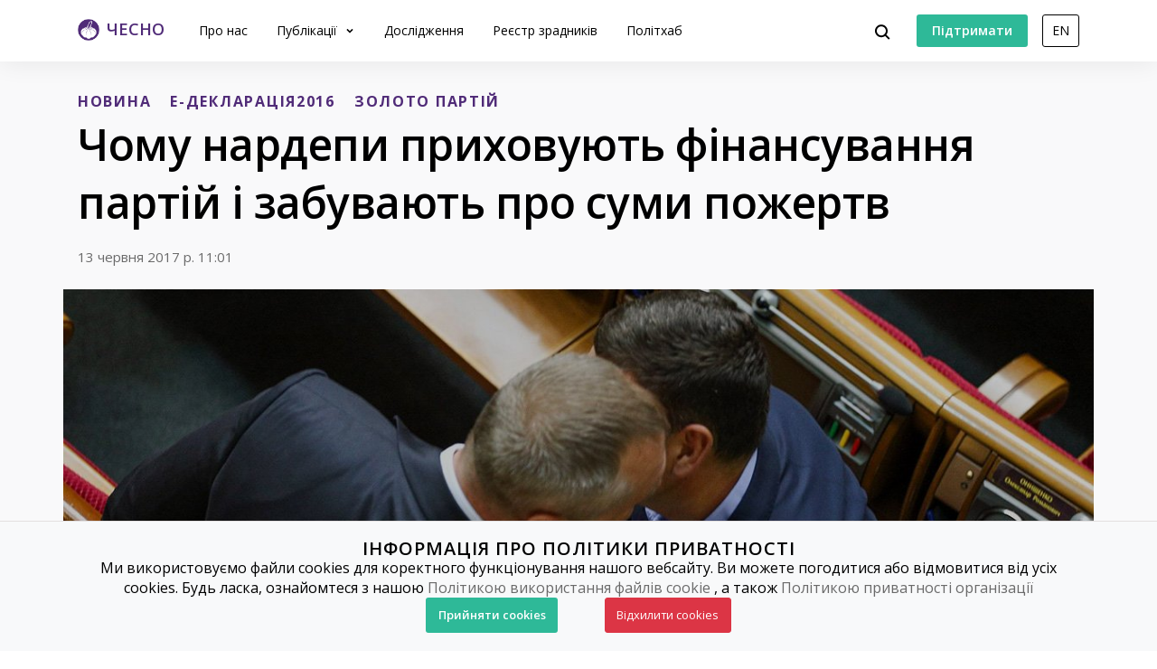

--- FILE ---
content_type: text/html; charset=utf-8
request_url: https://www.chesno.org/post/1498/
body_size: 17066
content:

<!doctype html>
<html lang="uk">
<head>
<meta charset="utf-8">
<meta content="width=device-width, initial-scale=1.0, maximum-scale=1.0, user-scalable=0, shrink-to-fit=no" name="viewport">
<meta name="title" content="Чому нардепи приховують фінансування партій і забувають про суми пожертв">
<meta name="description" content="Парламентарі від БПП, &amp;ldquo;Батьківщини&amp;rdquo; та &amp;ldquo;Самопомочі&amp;rdquo; не вказали у деклараціях внески на користь партій. Віталій Хомутиннік вказав неповну суму внеску, а також перерахував партії &amp;ldquo;Відродження&amp;rdquo; більше, ніж дозволяє закон. У партії можуть конфіскувати на користь бюджету 300 тисяч, внесених Хомутинніком з порушенням законодавства. Депутатам загрожує дисциплінарна, адміністративна відповідальність та штрафи.
">
<meta property="og:type" content="website">
<meta property="og:url" content="https://www.chesno.org/post/1498/">
<meta property="og:title" content="Чому нардепи приховують фінансування партій і забувають про суми пожертв">
<meta property="og:description" content="Парламентарі від БПП, &amp;ldquo;Батьківщини&amp;rdquo; та &amp;ldquo;Самопомочі&amp;rdquo; не вказали у деклараціях внески на користь партій. Віталій Хомутиннік вказав неповну суму внеску, а також перерахував партії &amp;ldquo;Відродження&amp;rdquo; більше, ніж дозволяє закон. У партії можуть конфіскувати на користь бюджету 300 тисяч, внесених Хомутинніком з порушенням законодавства. Депутатам загрожує дисциплінарна, адміністративна відповідальність та штрафи.
">
<meta name="twitter:card" content="summary_large_image">
<meta property="twitter:url" content="https://www.chesno.org/post/1498/">
<meta name="twitter:title" content="Чому нардепи приховують фінансування партій і забувають про суми пожертв">
<meta name="twitter:description" content="Парламентарі від БПП, &amp;ldquo;Батьківщини&amp;rdquo; та &amp;ldquo;Самопомочі&amp;rdquo; не вказали у деклараціях внески на користь партій. Віталій Хомутиннік вказав неповну суму внеску, а також перерахував партії &amp;ldquo;Відродження&amp;rdquo; більше, ніж дозволяє закон. У партії можуть конфіскувати на користь бюджету 300 тисяч, внесених Хомутинніком з порушенням законодавства. Депутатам загрожує дисциплінарна, адміністративна відповідальність та штрафи.
">
<meta name="twitter:site" content="@chesno_movement">
<meta property="og:image" content="https://cdn.chesno.org/web/media/thumbs/news/2017/06/13/8m7-r0OCo19g.jpg">
<meta name="twitter:image" content="https://cdn.chesno.org/web/media/thumbs/news/2017/06/13/8m7-r0OCo19g.jpg">
<script src="https://www.instagram.com/embed.js"></script>
<title>
Чому нардепи приховують фінансування партій і забувають про суми пожертв | Громадський рух ЧЕСНО
</title>
<link rel="canonical" href="https://www.chesno.org/post/1498/">
<link rel="icon" href="https://cdn.chesno.org/web/static/common/img/favicon.6a344b156043.png" type="image/png">
<link rel="apple-touch-icon" href="https://cdn.chesno.org/web/static/common/img/apple-touch-icon.a9cb2f2c368c.png" sizes="76x76">
<!-- Core CSS -->
<link href="https://fonts.googleapis.com/css?family=Open+Sans:400,600,700,800&amp;subset=cyrillic-ext" rel="stylesheet">
<link href="https://cdn.chesno.org/web/static/vendor/bootstrap-4/css/bootstrap.min.a15c2ac3234a.css" rel="stylesheet">
<link href="https://cdn.chesno.org/web/static/vendor/vue-bootstrap-typeahead/VueBootstrapTypeahead.f4034e7936bb.css" rel="stylesheet">
<!-- Custom styles for this template -->
<link href="https://cdn.chesno.org/web/static/common/sass/new_main.2a9c09e9f033.css" rel="stylesheet">
<link href="https://cdn.chesno.org/web/static/vendor/vue-js-modal/styles.4ff6fa06015c.css" rel="stylesheet">
<link href="https://cdn.chesno.org/web/static/sass/publication.0ea4ef8db741.css" rel="stylesheet">
<script>
(function(i,s,o,g,r,a,m){i['GoogleAnalyticsObject']=r;i[r]=i[r]||function(){
(i[r].q=i[r].q||[]).push(arguments)},i[r].l=1*new Date();a=s.createElement(o),
m=s.getElementsByTagName(o)[0];a.async=1;a.src=g;m.parentNode.insertBefore(a,m)
})(window,document,'script','//www.google-analytics.com/analytics.js','ga');
ga('create', 'UA-42440762-1', 'chesno.org');
ga('send', 'pageview');
</script>
<!-- Facebook Pixel Code -->
<script>
!function(f,b,e,v,n,t,s)
{if(f.fbq)return;n=f.fbq=function(){n.callMethod?
n.callMethod.apply(n,arguments):n.queue.push(arguments)};
if(!f._fbq)f._fbq=n;n.push=n;n.loaded=!0;n.version='2.0';
n.queue=[];t=b.createElement(e);t.async=!0;
t.src=v;s=b.getElementsByTagName(e)[0];
s.parentNode.insertBefore(t,s)}(window,document,'script',
'https://connect.facebook.net/en_US/fbevents.js');
fbq('init', '3980000255437378'); 
fbq('track', 'PageView');
</script>
<noscript>
<img height="1" width="1" 
src="https://www.facebook.com/tr?id=3980000255437378&ev=PageView
&noscript=1"/>
</noscript>
<!-- End Facebook Pixel Code -->
</head>
<body>
<!-- Cookies Message Popup -->
<div id="cookie-popup" class="popup">
<div class="popup-content">
<h2>ІНФОРМАЦІЯ ПРО ПОЛІТИКИ ПРИВАТНОСТІ</h2>
<p>Ми використовуємо файли cookies для коректного функціонування нашого вебсайту. Ви можете погодитися або
відмовитися від усіх cookies. Будь ласка, ознайомтеся з нашою
<a class="link-gray-primary" href="https://www.chesno.org/information/confidentiality/"
onclick="ga('send', 'event', 'Футер', 'Політика конфіденційності', '/post/1498/')">Політикою
використання файлів cookie</a>
, а також
<a class="link-gray-primary" href="https://www.chesno.org/information/privacy/"
onclick="ga('send', 'event', 'Футер', 'Політика приватності', '/post/1498/')">
Політикою приватності організації
</a></p>
<script>
function setCookie(name, value, daysToExpire) {
let expires = "";
if (daysToExpire) {
const date = new Date();
date.setTime(date.getTime() + (daysToExpire * 24 * 60 * 60 * 1000));
expires = "; expires=" + date.toUTCString();
}
document.cookie = name + "=" + value + expires + "; path=/";
}
function getCookie(name) {
const rightPart = document.cookie.split(`${name}=`)
if (rightPart.length < 2) {
return null;
}
return rightPart[1].split(';')[0];
}
function close_cookies_popup(cookie_value) {
document.getElementById('cookie-popup').style.visibility = 'hidden'
setCookie('cookies_agreed', cookie_value, 365)
}
window.onload = function () {
const cookies_agreed = getCookie('cookies_agreed')
if (!cookies_agreed) {
document.getElementById('cookie-popup').style.visibility = 'visible';
} else if (cookies_agreed === '0') {
document.cookie.split('; ').forEach(cookie => {
const [key, value] = cookie.split('=');
if (key!== 'cookies_agreed') {
console.log({key})
setCookie(key, value, -1);
}
})
}
}
</script>
<div>
<a class="btn btn-green btn-text btn-wide" onclick="close_cookies_popup('1')">
Прийняти cookies
</a>
<a class="btn btn-danger btn-text btn-wide" onclick="close_cookies_popup('0')">
Відхилити cookies
</a>
</div>
</div>
</div>
<!-- End Cookies Message Popup -->
<!-- Navbar -->
<nav class="navbar navbar-expand-lg bg-white fixed-top navbar-shadow" id="navbar">
<div class="container d-flex flex-row">
<button @click="navOpen = true" class="navbar-toggler collapsed" type="button" data-toggle="collapse"
data-target="#navigation" aria-controls="navigation" aria-expanded="false"
aria-label="Toggle navigation">
<span class="navbar-toggler-bar"></span>
<span class="navbar-toggler-bar"></span>
<span class="navbar-toggler-bar"></span>
</button>
<div class="navbar-translate order-lg-1">
<a class="navbar-brand" href="https://www.chesno.org/"
onclick="ga('send', 'event', 'Навігація', 'На головну', '/post/1498/')">
<img src="https://cdn.chesno.org/web/static/common/img/logo.a7e1b3f1b2b0.png" alt="Лого"><span
class="d-none d-lg-inline-block logo-text">ЧЕСНО</span>
</a>
</div>
<ul class="navbar-nav order-lg-3">
<li class="nav-item">
<button class="btn btn-search" @click="isActive = true">
<img src="https://cdn.chesno.org/web/static/common/img/icons/search.fcd9b8cca4ef.svg"/>
</button>
</li>
<li class="nav-item search-form">
<transition name="search-transition">
<search
:data="items"
ref="search"
v-model="itemsSearch"
:serializer="s => s.title"
placeholder="Шукати на сайті"
searchpage="https://www.chesno.org/s/?q="
:default-suggestions="true"
@hit="selectedItem = redirect($event)"
@blur="handleBlur"
@focus="handleFocus"
v-if="isActive"
:auto-focus="true"
>
<template slot="suggestion" slot-scope="{ data, htmlText }">
<div class="item-container">
<div class="title">
<img class="avatar" v-bind:src="data.image" v-if="data.image"/>
<img src="https://cdn.chesno.org/web/static/common/img/icons/search-gray.dfe8897d4bf6.svg" v-else class="search-icon"/>
<span class="link" v-html="htmlText"></span>&nbsp;<img v-bind:src="data.emoji" v-if="data.emoji"/>
</div>
<div class="subtitle" v-if="data.tags">
<small v-for="(tag, index) in data.tags"><span v-if="index == 1">&nbsp;/&nbsp;</span>[[ tag ]]</small>
</div>
</div>
</template>
<template slot="prepend">
<button class="btn search-submit" @mousedown="submit">
<img src="https://cdn.chesno.org/web/static/common/img/icons/search.fcd9b8cca4ef.svg"/>
</button>
</template>
<template slot="append">
<button class="btn search-clear" @click="clear">
<img src="https://cdn.chesno.org/web/static/common/img/icons/empty-search-results.762b290b4b9e.svg"/>
</button>
<button class="btn search-close" href="#" @click="close">
<img src="https://cdn.chesno.org/web/static/common/img/icons/ic-close.60fdeaef52b4.svg"/>
</button>
</template>
<template slot="suggestion-header" slot-scope="{}" v-if="header">
<span class="vbst-item list-group-item">
<div class="item-container">
<div class="title header">
<span class="link">[[ header ]]</span>
</div>
</div>
</span>
</template>
<template slot="suggestion-message" slot-scope="slotProps" v-if="nothing && isFocused">
<div class="list-group shadow vbt-autcomplete-list">
<span class="vbst-item list-group-item">
<div class="item-container">
<div class="title">
<span class="link"><strong>[[ nothingFound.title ]]</strong></span>
</div>
<div class="title hint">
<span class="link">[[ nothingFound.hint ]]</span>
</div>
</div>
</span>
</div>
</template>
</search>
</transition>
</li>
</ul>
<ul class="navbar-nav d-none d-lg-flex order-lg-4">
<li class="nav-item">
<a href="https://www.ipay.ua/ua/bills/charity-go-rukh-chesno-online" class="btn btn-green"
onclick="ga('send', 'event', 'Навігація', 'Підтримати', '/post/1498/')">
<span class="btn-text">Підтримати</span>
</a>
</li>
<li class="nav-item">
<form action="https://www.chesno.org/i18n/setlang/" method="post"><input type="hidden" name="csrfmiddlewaretoken" value="NaPai4q7VOtGHOswCoji50h98rIs4ddYu4UhmXOv2Wo2VUDeTbMxE5nPhns9wj9z">
<input name="next" type="hidden" value="/en/post/1498/" />
<input name="language" type="hidden" value="en" />
<input class="nav-btn btn btn-black" type="submit" value="EN" onclick="ga('send', 'event', 'Навігація', 'Англійська мова', '/post/1498/')" />
</form>
</li>
</ul>
<div class="collapse navbar-collapse order-lg-2" id="navigation" v-bind:class="{ navOpen: navOpen}">
<div class="navbar-collapse-container">
<ul class="navbar-nav navbar-main mr-auto">
<li class="nav-item nav-header">
<button @click="navOpen = false" class="btn navbar-toggler navbar-toggler-close" type="button">
<img src="https://cdn.chesno.org/web/static/common/img/icons/ic-close.60fdeaef52b4.svg"/>
</button>
</li>
<li class="nav-item nav-menu-item">
<a class="nav-link" href="https://www.chesno.org/information/about/"
onclick="ga('send', 'event', 'Навігація', 'Про нас', '/post/1498/')">
Про нас
</a>
</li>
<li class="nav-item nav-menu-item dropdown">
<a class="nav-link dropdown-toggle" href="#" id="elections" data-toggle="dropdown"
aria-haspopup="true" aria-expanded="false"
onclick="ga('send', 'event', 'Навігація', 'Публікації', '/post/1498/')">
Публікації
</a>
<div class="dropdown-menu" aria-labelledby="elections">
<div class="container">
<div class="row">
<div class="col-12">
<ul class="list-unstyled dropdown-list">
<li class="dropdown-list-item">
<a class="link-black"
href="https://www.chesno.org/tags/%D0%97%D0%A0%D0%90%D0%94%D0%9D%D0%98%D0%9A%D0%98/"
onclick="ga('send', 'event', 'Навігація', 'Реєстр Зрадників', '/post/1498/')">Реєстр зрадників</a>
</li>
<li class="dropdown-list-item">
<a class="link-black"
href="https://www.chesno.org/categories/vr/"
onclick="ga('send', 'event', 'Навігація', 'Верховна Рада', '/post/1498/')">Верховна Рада</a>
</li>
<li class="dropdown-list-item">
<a class="link-black"
href="https://www.chesno.org/categories/political-finances/"
onclick="ga('send', 'event', 'Навігація', 'Політичні фінанси', '/post/1498/')">Політичні фінанси</a>
</li>
<li class="dropdown-list-item">
<a class="link-black"
href="https://www.chesno.org/categories/vybory/"
onclick="ga('send', 'event', 'Навігація', 'Вибори', '/post/1498/')">Вибори</a>
</li>
<li class="dropdown-list-item">
<a class="link-black"
href="https://kyiv.chesno.org/uk/"
onclick="ga('send', 'event', 'Навігація', 'Київ', '/post/1498/')">Київ</a>
</li>
<li class="dropdown-list-item">
<a class="link-black"
href="https://www.chesno.org/categories/regions/"
onclick="ga('send', 'event', 'Навігація', 'Регіони', '/post/1498/')">Регіони</a>
</li>
<li class="dropdown-list-item">
<a class="link-black"
href="https://www.chesno.org/post/list/"
onclick="ga('send', 'event', 'Навігація', 'Останні публікації', '/post/1498/')">Останні публікації</a>
</li>
</ul>
</div>
</div>
</div>
</div>
</li>
<li class="nav-item nav-menu-item">
<a class="nav-link" href="https://www.chesno.org/investigations/"
onclick="ga('send', 'event', 'Навігація', 'Дослідження', '/post/1498/')">
Дослідження
</a>
</li>
<li class="nav-item nav-menu-item">
<a class="nav-link" href="https://www.chesno.org/traitors/"
onclick="ga('send', 'event', 'Навігація', 'Зрадники Головна Чесно', '/post/1498/')">
Реєстр зрадників
</a>
</li>
<li class="nav-item nav-menu-item">
<a class="nav-link" href="https://www.chesno.org/polithub/"
onclick="ga('send', 'event', 'Навігація', 'Політхаб', '/post/1498/')">
Політхаб
</a>
</li>
<li class="nav-item btn-box">
<a href="https://www.ipay.ua/ua/bills/charity-go-rukh-chesno-online" class="btn btn-green"
onclick="ga('send', 'event', 'Навігація', 'Підтримати', '/post/1498/')">
<span class="btn-text">Підтримати</span>
</a>
<form action="https://www.chesno.org/i18n/setlang/" method="post"><input type="hidden" name="csrfmiddlewaretoken" value="NaPai4q7VOtGHOswCoji50h98rIs4ddYu4UhmXOv2Wo2VUDeTbMxE5nPhns9wj9z">
<input name="next" type="hidden" value="/en/post/1498/" />
<input name="language" type="hidden" value="en" />
<input class="nav-btn btn btn-black" type="submit" value="EN" onclick="ga('send', 'event', 'Навігація', 'Англійська мова', '/post/1498/')" />
</form>
</li>
</ul>
</div>
<div @click="navOpen = false" class="nav-shadow"></div>
</div>
</div>
</div>
</nav>
<!-- End Navbar -->
<!-- Main -->
<div class="wrapper wrapper-top wrapper-publication">
<div class="section section-small section-nopadding-bt">
<div class="container">
<div class="row">
<div class="col">
<div class="post-main post-container">
<div class="tags">
<a href="https://www.chesno.org/tags/%D0%9D%D0%9E%D0%92%D0%98%D0%9D%D0%90/"
class="link-tag link-tag-transparent link-tag-transparent-xlarge"
onclick="ga('send', 'event', 'Теги', 'НОВИНА', '/post/1498/')">НОВИНА</a>
<a href="https://www.chesno.org/tags/%D0%95-%D0%94%D0%95%D0%9A%D0%9B%D0%90%D0%A0%D0%90%D0%A6%D0%86%D0%AF2016/"
class="link-tag link-tag-transparent link-tag-transparent-xlarge"
onclick="ga('send', 'event', 'Теги', 'Е-ДЕКЛАРАЦІЯ2016', '/post/1498/')">Е-ДЕКЛАРАЦІЯ2016</a>
<a href="https://www.chesno.org/tags/%D0%97%D0%9E%D0%9B%D0%9E%D0%A2%D0%9E%20%D0%9F%D0%90%D0%A0%D0%A2%D0%86%D0%99/"
class="d-none d-lg-inline-block link-tag link-tag-transparent link-tag-transparent-xlarge"
onclick="ga('send', 'event', 'Теги', 'ЗОЛОТО ПАРТІЙ', '/post/1498/')">ЗОЛОТО ПАРТІЙ</a>
</div>
<h1 class="publication-title">Чому нардепи приховують фінансування партій і забувають про суми пожертв</h1>
<div class="post-footer">
<div class="date">13 червня 2017 р. 11:01</div>
</div>
<div class="post-image publication-image">
<img class="img-responsive" src="https://cdn.chesno.org/web/media/thumbs/news/2017/06/13/8m7-r0OCo19g.jpg"
alt="Фото: Чому нардепи приховують фінансування партій і забувають про суми пожертв">
</div>
</div>
</div>
</div>
</div>
</div>
<div class="section section-nopadding">
<div class="container">
<div class="row">
<div class="col">
<div class="publication-row">
<div class="publication-column publication-container">
<div class="publication-abstract">
<p>Парламентарі від БПП, &ldquo;Батьківщини&rdquo; та &ldquo;Самопомочі&rdquo; не вказали у деклараціях внески на користь партій. Віталій Хомутиннік вказав неповну суму внеску, а також перерахував партії &ldquo;Відродження&rdquo; більше, ніж дозволяє закон. У партії можуть конфіскувати на користь бюджету 300 тисяч, внесених Хомутинніком з порушенням законодавства. Депутатам загрожує дисциплінарна, адміністративна відповідальність та штрафи.</p>
</div>
<div class="publication-body">
<p style="text-align:justify">Цікаво, що нардепи навіть не пам&rsquo;ятають, які суми перераховували своїм партіям.</p>
<p style="text-align:justify">ЧЕСНО порівняв фінансові звіти політичних партій та декларації партійних спонсорів. Три нардепи не задекларували пожертви на користь партій. Ще один задекларував не всі внески. Згідно з Законом декларант повинен прозвітувати про всі витрати, що перевищували 50 мінімальних заробітних плат, для 2016 року це &nbsp;майже 69 тис. грн.</p>
<p style="text-align:center"><img alt="" src="https://chesno.fra1.digitaloceanspaces.com/web/media/uploads/2017/06/13/screenshot_6.jpg" /></p>
<p style="text-align:justify">Нардеп <strong>Юрій Одарченко</strong> у 2016 році перерахував на виборчий рахунок партії &ldquo;Батьківщина&rdquo; понад півмільйона гривень, але не вказав відомості про ці видатки в <u><a href="https://public.nazk.gov.ua/declaration/161b8be0-1bf7-4a6b-9458-1332d2425f81" style="text-decoration-line: none;" target="_blank">е-декларації</a></u>. Депутат же запевняє, що задекларував ці видатки:</p>
<p style="text-align:justify">&nbsp;</p>
<blockquote>
<p style="text-align:justify"><em>Я в минулому році б</em><u><a href="https://www.chesno.org/post/330/" style="text-decoration-line: none;" target="_blank"><em>алотувався як депутат-мажоритарник</em></a></u><em> і утворював виборчий фонд, про що прозвітував, і ці звіти є офіційно на всіх порталах, які для цього утворені. Я в декларації також це вказав, обов&rsquo;язково.</em></p>
</blockquote>
<p style="text-align:justify">&nbsp;</p>
<p style="text-align:justify">На уточнююче запитання, яку ж суму задекларував <strong>Юрій Одарченко</strong>, депутат відповів:</p>
<p style="text-align:justify">&nbsp;</p>
<blockquote>
<p style="text-align:justify"><em>Я зараз точно вам не скажу, не пам&rsquo;ятаю. Це треба подивитися у мене в декларації. </em></p>
</blockquote>
<p style="text-align:justify">&nbsp;</p>
<p style="text-align:justify">Проте в е-декларації не зазначено жодного перерахунку на користь партії. Причому &nbsp;<strong>Одарченко</strong> згідно з партійним звітом зробив два платежі по 100 і 80 тисяч. Ці суми перевищують пороги та мають бути відображені у декларації.</p>
<p style="text-align:justify"><u><a href="https://public.nazk.gov.ua/declaration/cccca065-872c-4b0d-997c-2c7b890ce664" style="text-decoration-line: none;" target="_blank">Не задекларував</a></u> внеску на користь партії також нардеп від БПП <strong>Сергій Алєксєєв</strong>. У 2016 році він перерахував на користь партії 100 тисяч одним платежем.</p>
<p style="text-align:justify">ЧЕСНО неодноразово зв&rsquo;язувався з помічниками нардепа, однак коментар нам взяти так і не вдалося.</p>
<p style="text-align:justify">Згідно із партійним фінзвітом нардеп від &ldquo;Самопомочі&rdquo; <strong>Олександр Данченко</strong> пожертвував партії 80 тисяч гривень. Інформація про цей видаток не вказана у <u><a href="https://public.nazk.gov.ua/declaration/a71a1a17-4786-4fdf-9a73-d92d37e27607" style="text-decoration-line: none;" target="_blank">декларації</a></u> депутата.</p>
<p style="text-align:justify">&nbsp;</p>
<blockquote>
<p style="text-align:justify"><em>Вважаю, що оскільки на підставі здійснення добровільного внеску у мене не виникло (не припинилося) право власності ні на що, також не виникло фінансових зобов&rsquo;язань, то зазначення інформації щодо добровільного внеску у цьому розділі недоречно. Крім того, предметом правочину не є ні нерухоме майно, ні рухоме майно, ні нематеріальні активи<strong> </strong>(перелік вичерпний). У інших розділах про об&rsquo;єкти нерухомості, про незавершене будівництво, про корпоративні права, про членство у партії (громадських організаціях), про доходи тощо зазначення цієї інформації теж не можливо</em>, - зауважує <strong>Данченко</strong>.</p>
</blockquote>
<p style="text-align:justify">&nbsp;</p>
<p style="text-align:justify">Нардеп додає:</p>
<p style="text-align:justify">&nbsp;</p>
<blockquote>
<p style="text-align:justify"><em>Наразі від активістів Громадського руху я отримав зауваження щодо незазначення у своїй декларації за 2016 рік інформації про благодійний внесок, у зв&rsquo;язку з чим звернувся до Національного агентства з питань запобігання корупції з відповідним запитом щодо необхідності зазначення інформації про здійснення благодійних внесків у декларації, і якщо так у якому розділі. В разі допущення мною при заповненні декларації помилки, я готовий, в межах можливого, попрацювати над її усуненням та врахувати це на майбутнє. В той же час, маю надію що, положення про заповнення декларації мною трактовані вірно.</em></p>
</blockquote>
<p style="text-align:justify">&nbsp;</p>
<p style="text-align:justify">Зазначення в декларації суб&rsquo;єктом декларування недостовірних відомостей може тягнути за собою дисциплінарну, адміністративну або кримінальну відповідальність.</p>
<p style="text-align:justify">&nbsp;</p>
<blockquote>
<p style="text-align:justify"><em>У разі подання завідомо недостовірних відомостей у декларації особою, уповноваженою на виконання функцій держави або місцевого самоврядування, якщо такі відомості відрізняються від достовірних на суму від 100 до 250 прожиткових мінімумів для працездатних осіб, </em><em>передбачено накладення штрафу від однієї тисячі до двох тисяч п&rsquo;ятисот неоподатковуваних мінімумів доходів громадян </em><em>(ст. 172(6) КУпАП)</em>, - коментує <strong>Вікторія Козаченко</strong>, спеціаліст інституційного розвитку проекту &ldquo;Прозорість і доброчесність публічного сектору&rdquo; ПРООН в Україні.</p>
</blockquote>
<p style="text-align:justify">&nbsp;</p>
<p style="text-align:justify"><strong>Козаченко</strong> зазначає:</p>
<p style="text-align:justify">&nbsp;</p>
<blockquote>
<p style="text-align:justify"><em>Якщо відомості відрізнялися на суму понад 250 прожиткових мінімумів, це </em><em>карається штрафом від 2500 до 3000 неоподатковуваних мінімумів доходів громадян &nbsp;або громадськими роботами на строк від ста п&rsquo;ятдесяти до двохсот сорока годин, або позбавленням волі на строк до двох років</em><em>, з позбавленням права обіймати певні посади чи займатися певною діяльністю на строк до трьох років (ст. 366(1) ККУ).</em></p>
</blockquote>
<p style="text-align:justify">&nbsp;</p>
<p style="text-align:justify">При заповненні декларацій за 2016 рік для розрахунків застосовується розмір мінімальної заробітної плати, яка на 1 січня 2016 року складала 1378 грн. Тобто, у разі, коли відомості в декларації складають від 137 800 грн до 344 500 грн, до особи може бути застосована адміністративна відповідальність. Якщо недостовірні відомості перевищують 344 500 грн, - застосовуються кримінальна відповідальність.</p>
<p style="text-align:justify">Дещо складнішою є ситуація з нардепом, членом групи &ldquo;Відродження&rdquo; <strong>Віталієм Хомутинніком</strong>. В е-декларації він вказав внесок на користь партії, але не повністю. Також депутат перерахував партії більше, ніж дозволяє закон. Сам <strong>Хомутиннік</strong> у коментарі Громадському руху ЧЕСНО зізнається, що не пам&rsquo;ятає скільки перераховував &ldquo;Відродженню&rdquo;:</p>
<p style="text-align:justify">&nbsp;</p>
<blockquote>
<p style="text-align:justify"><em>Надо посмотреть. Я всегда перечисляю. Не помню</em> (яку суму перерахував партії, - ЧЕСНО). <em>Я точно перечислял в 15-м году и в 16-м году. По моему там были ограничения связанные с нов</em>ым законодательством и там была максимальная сумма, по-моему до миллиона гривен.</p>
</blockquote>
<p style="text-align:justify">&nbsp;</p>
<p style="text-align:justify">Помічниця <strong>Віталія Хомутинніка</strong> підказала депутату, що він задекларував 2,8 мільйона гривень:</p>
<p style="text-align:justify">&nbsp;</p>
<blockquote>
<p style="text-align:justify"><em>Ну вот максимально сколько можно по закону, столько я и перечислил. Максимально сколько было, столько я и перечислил</em>, - додав депутат.</p>
</blockquote>
<p style="text-align:justify">&nbsp;</p>
<p style="text-align:justify">Згодом помічниця <strong>Віталія Хомутинніка </strong>надіслала ЧЕСНО додатковий коментар з роз&rsquo;ясненнями щодо перерахованих та задекларованих коштів:</p>
<p style="text-align:justify">&nbsp;</p>
<blockquote>
<p style="text-align:justify"><em>Згідно електронної декларації народного депутата України Віталія Хомутинніка за 2016 рік, у 2016 році сума членських внесків партії &quot;Відродження&quot;, де він є головою політичної ради, склала 2 864 770 грн. З них: 2 714 770 грн до 1 липня 2016 року, ще 150 000 грн - після 1 липня 2016 року.</em></p>
</blockquote>
<p style="text-align:justify">&nbsp;</p>
<p style="text-align:justify">Однак зазначені дані неточні. Загалом<strong> Віталій Хомутиннік </strong>у 2016 році перерахував &ldquo;Відродженню&rdquo; понад 3 мільйони, що суттєво перевищує максимально допустиму суму внеску.</p>
<p style="text-align:justify">Згідно із законом до 1 липня 2016 року діяли перехідні положення, що дозволяли фізичним особам фактично безлімітно спонсорувати партії, чим і скористався нардеп, перерахувавши до липня понад 2,7 млн грн. Однак з 1 липня почала діяти норма, згідно з якою максимальна сума внеску фізичної особи за один рік не може перевищувати 400 мінімальних заробітних плат, що у 2016 році становило 551200 гривень. Тож перерахувавши до липня 2,7 млн грн, <strong>Віталій Хомутиннік</strong> вже не міг перераховувати кошти &ldquo;Відродженню&rdquo;. Але саме в липні депутат двічі перераховував по 150 тисяч.</p>
<p style="text-align:justify">В е-декларації депутат вказав, що перерахував &ldquo;Відродженню&rdquo; 2 мільйони 807 тисяч гривень, хоча згідно з фінзвітом партії ця сума становить понад 3 мільйони гривень. З вирахуванням перерахунків, сума яких є нижчою від 50 мінімальних заробітних плат (це суми які Хомутиннік міг не декларувати), нардеп не задекларував один платіж - 150 тисяч гривень.</p>
<p style="text-align:justify">Аналітик ЧЕСНО<strong> Ігор Фещенко</strong> зазначає, що у &ldquo;Відродження&rdquo; можуть конфіскувати 300 тис. грн, внесених депутатом Хомутинніком із порушенням законодавства:</p>
<p style="text-align:justify">&nbsp;</p>
<blockquote>
<p style="text-align:justify"><em>Найімовірніше Віталій Хомутиннік чи його помічники просто &ldquo;загубили&rdquo; один із платежів на 150 тисяч гривень - у 2016 році депутат 13 разів перераховував кошти на партійний рахунок різними сумами від 17 до 962 тисяч гривень. Однак згідно з законом незадекларована сума видатку, який перевищує 100 мінімальних заробітних плат (майже 138 тисяч для 2016 року) є адміністративним правопорушенням і карається штрафом &nbsp;від 17000 до 42500 гривень. Ще один штраф, хоч і значно менший, депутату доведеться заплатити за перевищення максимальної допустимої суми внеску на користь політичної партії. Крім цього у &ldquo;Відродження&rdquo; мають конфіскувати 300 тисяч гривень внесених депутатом Хомутинніком з порушенням законодавства (ст. </em><a href="http://zakon3.rada.gov.ua/laws/show/80731-10/paran2582#n2582" style="text-decoration-line: none;"><em>212</em><em>-15</em></a><em> &nbsp;КУпАП)</em><em>. </em></p>
</blockquote>
<p style="text-align:justify">&nbsp;</p>
<p style="text-align:justify">Примітно, що попри очевидне порушення порядку надання внеску на користь політичної партії &ldquo;Відродження&rdquo;, за підсумками перевірки фінансового звіту у НАЗК не виявили жодних порушень і затвердили позитивні <u><a href="ftp://91.142.175.4/nazk_files/%D0%9F%D0%B0%D1%80%D1%82%D1%96%D1%97%20%D0%B2%D0%B8%D1%81%D0%BD%D0%BE%D0%B2%D0%BA%D0%B8%203%20%D0%BA%D0%B2/%D0%92%D0%B8%D1%81%D0%BD%D0%BE%D0%B2%D0%BE%D0%BA%20%D0%86%D0%86%D0%86%20%D0%BA%D0%B2%20%D0%9F%D0%90%D0%A0%D0%A2%D0%86%D0%AF%20%D0%92%D0%86%D0%94%D0%A0%D0%9E%D0%94%D0%96%D0%95%D0%9D%D0%9D%D0%AF.pdf" style="text-decoration-line: none;" target="_blank">висновки</a></u>.</p>
<p>Нагадаємо, Громадський рух ЧЕСНО у під час аналізу партійного звіту &ldquo;Батьківщини&rdquo; виявив, що партія в Київській області заводила гроші на рахунки через людей, які про це взагалі не знали й<u><a href="http://www.pravda.com.ua/cdn/graphics/2017/03/batkivshhyna_hto_hovajetsja_za_sponsoramy_zi_stolychnyh_okolyc/" style="text-decoration-line: none;" target="_blank"> використовувала їхні персональні дані</a></u> без їхнього відома. <u><a href="https://www.chesno.org/t/12/zoloto_partiy_nf.html" style="text-decoration-line: none;" target="_blank">&ldquo;Народний фронт&rdquo; приховав понад мільйон гривень</a></u> на джинсу. <u><a href="https://www.chesno.org/post/376/" style="text-decoration-line: none;" target="_blank">&ldquo;Свободу&rdquo; фінансує пенсіонер</a></u>. <u><a href="https://www.chesno.org/post/379/" style="text-decoration-line: none;" target="_blank">Найбільші витрати в БПП йдуть на політтехнолога Олега Медвєдєва і син президента</a></u> пожертвував <u><a href="https://www.chesno.org/news/2388/" style="text-decoration-line: none;" target="_blank">партії батька лише 260 гривень</a></u>. &ldquo;<u><a href="https://www.chesno.org/t/12/zoloto_partiy_nf.html" style="text-decoration-line: none;" target="_blank">Народний фронт&rdquo; приховав щонайменше 1,3 мільйона на джинсу у ЗМІ</a></u>, а &ldquo;<u><a href="http://www.pravda.com.ua/cdn/graphics/2017/04/groshi_radykalnoi_partii/" style="text-decoration-line: none;" target="_blank">Радикальну партію&rdquo; фінансує бізнес, пов&rsquo;язаний з групою &ldquo;Континіум&rdquo;</a></u>. &nbsp;Громадський рух ЧЕСНО продовжує в рамках проектів &ldquo;Золото партій&rdquo; та &ldquo;Стеж за грошима&rdquo; аналізувати звіти партій та декларації народних депутатів.</p>
<p><em><strong>П.С.: вже після публікації матеріалу нам вдалося отримати коментар від команди нардепа Сергія Алєксєєва. Депутат дійсно перераховував кошти на рахунок БПП, однак забув вказати інформацію про це у е-декларації.&nbsp;</strong></em></p>
<p>&nbsp;</p>
<blockquote>
<p><em>Активісти Громадського руху ЧЕСНО звернули мою увагу про незазначення у моїй декларації за 2016 рік інформації про благодійний внесок у розмірі 100 000 грн. Я вдячний їм за це і сьогодні звернувся до Національного агентства з питань запобігання корупції щодо надання дозволу внести виправлення до щорічної Декларації особи, уповноваженої на виконання функцій держави або місцевого самоврядування у зв&rsquo;язку з виявленням мною помилки при її заповненні.&nbsp;Це людський фактор при заповнені. Моя дохідна частина декларації відображає мою спроможність здійснювати дані видатки. Так, згідно діючого законодавства дана ситуація не підпадає під санкцію статей ККУ і під дію КУпАП оскільки не перевищує 100 мінімальних заробітних плат. Проте це цікавий приклад того, що особа, яка не має наміру приховати такий внесок, але припускається неточності при заповненні декларації через великий обсяг інформації та перебої в роботі системи електронного декларування може бути притягнута до адміністративної, а то і до кримінальної відповідальністі. Тому вважаю, що наше законодавство досить жорстке в цій частині</em>, - запевнив <em><strong>Алєксєєв</strong></em>.</p>
</blockquote>
</div>
</div>
<div class="banner-panel banner-column">
<div class="related-card">
<h4 class="title">Згадані політики</h4>
<div class="card-content">
<div class="card-item">
<img class="avatar" src="https://cdn.chesno.org/web/media/thumbs/persons/e5XFSD-wfkiK.jpg"
alt="Фото: Алєксєєв Сергій">
<a href="https://www.chesno.org/politician/26325/" class="link-primary"
onclick="ga('send', 'event', 'Повʼязані матеріали', 'Повʼязані політики', '/post/1498/')">
Алєксєєв
Сергій
</a>
</div>
<div class="card-item">
<img class="avatar" src="https://cdn.chesno.org/web/media/thumbs/persons/5SdEE-gXbxYq.jpg"
alt="Фото: Данченко Олександр">
<a href="https://www.chesno.org/politician/25923/" class="link-primary"
onclick="ga('send', 'event', 'Повʼязані матеріали', 'Повʼязані політики', '/post/1498/')">
Данченко
Олександр
</a>
</div>
<div class="card-item">
<img class="avatar" src="https://cdn.chesno.org/web/media/thumbs/persons/_G_zR72IvQYS.jpg"
alt="Фото: Одарченко Юрій">
<a href="https://www.chesno.org/politician/286/" class="link-primary"
onclick="ga('send', 'event', 'Повʼязані матеріали', 'Повʼязані політики', '/post/1498/')">
Одарченко
Юрій
</a>
</div>
<div class="card-item">
<img class="avatar" src="https://cdn.chesno.org/web/media/thumbs/persons/SX5mj3-QpwUT.jpg"
alt="Фото: Хомутиннік Віталій">
<a href="https://www.chesno.org/politician/408/" class="link-primary"
onclick="ga('send', 'event', 'Повʼязані матеріали', 'Повʼязані політики', '/post/1498/')">
Хомутиннік
Віталій
</a>
</div>
</div>
</div>
<div class="related-card">
<h4 class="title">Згадані партії</h4>
<div class="card-content">
<div class="card-item">
<img class="avatar" src="https://cdn.chesno.org/web/media/thumbs/party_logos/s77ibcL6a38u.png"
alt="Лого: ВІДРОДЖЕННЯ">
<a href="https://www.chesno.org/party/96/" class="link-primary"
onclick="ga('send', 'event', 'Повʼязані матеріали', 'Повʼязані партії', '/post/1498/')">ВІДРОДЖЕННЯ</a>
</div>
<div class="card-item">
<img class="avatar" src="https://cdn.chesno.org/web/media/thumbs/party_logos/sDFjlj0UfOCV.png"
alt="Лого: Всеукраїнське обʼєднання &quot;Батьківщина&quot;">
<a href="https://www.chesno.org/party/222/" class="link-primary"
onclick="ga('send', 'event', 'Повʼязані матеріали', 'Повʼязані партії', '/post/1498/')">Всеукраїнське обʼєднання &quot;Батьківщина&quot;</a>
</div>
<div class="card-item">
<img class="avatar" src="https://cdn.chesno.org/web/media/thumbs/party_logos/T45KzwwMhksY.png"
alt="Лого: Європейська Солідарність">
<a href="https://www.chesno.org/party/37/" class="link-primary"
onclick="ga('send', 'event', 'Повʼязані матеріали', 'Повʼязані партії', '/post/1498/')">Європейська Солідарність</a>
</div>
<div class="card-item">
<img class="avatar" src="https://cdn.chesno.org/web/media/thumbs/party_logos/PTC1yz-t3WMo.png"
alt="Лого: Обʼєднання &quot;САМОПОМІЧ&quot;">
<a href="https://www.chesno.org/party/47/" class="link-primary"
onclick="ga('send', 'event', 'Повʼязані матеріали', 'Повʼязані партії', '/post/1498/')">Обʼєднання &quot;САМОПОМІЧ&quot;</a>
</div>
</div>
</div>
<div id="socialApp" v-cloak class="share-column">
<button @click="showModal" class="btn btn-gray btn-icon-hover btn-share">
<span class="btn-text">Поділитись</span>
<span class="btn-append icon-box">
<img src="https://cdn.chesno.org/web/static/common/img/icons/ic-share.ad20980a50d3.svg" class="icon icon-nohover">
<img src="https://cdn.chesno.org/web/static/common/img/icons/ic-share-gray.94d5fd89dded.svg" class="icon icon-hover">
</span>
</button>
<modal @closed="copied=false" :adaptive="true" :width="300" height="auto" name="share-modal">
<div class="modal-share modal-content modal-content-white">
<div class="modal-header">
<h4 id="violation-description">Поділитись</h4>
<button @click="hideModal" type="button" class="close">
<img src="https://cdn.chesno.org/web/static/common/img/icons/ic-close.60fdeaef52b4.svg"/>
</button>
</div>
<div class="modal-body modal-responsive">
<div class="share-item">
<a class="btn btn-gray" href="https://www.facebook.com/share.php?u=https://www.chesno.org/post/1498/" @click="callAnalytics('Поділитись у Facebook')">
<span class="btn-text">Поділитись у Facebook</span>
<span class="btn-append icon-box">
<img src="https://cdn.chesno.org/web/static/common/img/social-icons/facebook-logo-gray.2e3de19d883e.svg" class="icon icon-nohover">
<img src="https://cdn.chesno.org/web/static/common/img/social-icons/facebook-logo.fc86285a07d5.svg" class="icon icon-hover">
</span>
</a>
</div>
<div class="share-item">
<a class="btn btn-gray" href="https://twitter.com/share?text=%D0%A7%D0%BE%D0%BC%D1%83%20%D0%BD%D0%B0%D1%80%D0%B4%D0%B5%D0%BF%D0%B8%20%D0%BF%D1%80%D0%B8%D1%85%D0%BE%D0%B2%D1%83%D1%8E%D1%82%D1%8C%20%D1%84%D1%96%D0%BD%D0%B0%D0%BD%D1%81%D1%83%D0%B2%D0%B0%D0%BD%D0%BD%D1%8F%20%D0%BF%D0%B0%D1%80%D1%82%D1%96%D0%B9%20%D1%96%20%D0%B7%D0%B0%D0%B1%D1%83%D0%B2%D0%B0%D1%8E%D1%82%D1%8C%20%D0%BF%D1%80%D0%BE%20%D1%81%D1%83%D0%BC%D0%B8%20%D0%BF%D0%BE%D0%B6%D0%B5%D1%80%D1%82%D0%B2:&url=https://www.chesno.org/post/1498/&lang=uk" @click="callAnalytics('Поділитись у Twitter')">
<span class="btn-text">Поділитись у Twitter</span>
<span class="btn-append icon-box">
<img src="https://cdn.chesno.org/web/static/common/img/social-icons/twitter-logo-gray.20ef9920b12b.svg" class="icon icon-nohover">
<img src="https://cdn.chesno.org/web/static/common/img/social-icons/twitter-logo.d8b33b7678dc.svg" class="icon icon-hover">
</span>
</a>
</div>
<div class="share-item">
<div class="copy-title">
Скопіювати посилання:
</div>
<button type="button"
v-clipboard:copy="link"
v-clipboard:success="onCopy"
v-bind:class="{ active: copied }"
class="btn btn-icon btn-icon-hover copy-text" @click="callAnalytics('Скопіювати посилання')">
<span>https://www.chesno.org/post/1498/</span>
<img src="https://cdn.chesno.org/web/static/common/img/icons/ic-copy-gray.65cc02ca1362.svg" class="icon icon-nohover">
<img src="https://cdn.chesno.org/web/static/common/img/icons/ic-copy.5f5dda5fb15e.svg" class="icon icon-hover">
</button>
</div>
</div>
</div>
</modal>
</div>
<div class="banners-container">
<a class="link-primary" href="https://zp.chesno.org/" onclick="ga('send', 'event', 'Банери', 'Золото партій', '/post/1498/')">
<div class="banner-container banner-zp  banner-vertical">
<div class="banner-wrapper">
<img class="wallet"  src="https://cdn.chesno.org/web/static/common/img/logos/zp-wallet.2195c0ec35e0.svg" alt="Лого">
<div class="banner-text">
<p class="banner-title">Золото партій</p>
<p class="banner-subtitle">Зручно аналізуй партійні фінанси</p>
</div>
</div>
</div>
</a>
<a class="link-primary" href="/polithub/" onclick="ga('send', 'event', 'Банери', 'ПолітХаб', '/post/1498/')">
<div class="banner-container banner-vertical">
<div class="banner-img">
<img src="https://cdn.chesno.org/web/static/common/img/polithub-logo-transparent.afb37f144f91.png" alt="Лого">
</div>
</div>
</a>
</div>
</div>
</div>
</div>
</div>
</div>
</div>
<div id="app" v-cloak>
<div class="actions">
<h5>[[ action.title ]]</h5>
<p>[[ action.description ]]</p>
<a v-bind:href="action.link" class="btn btn-green"
@click="callAnalytics(action)">
<span class="btn-text">[[ action.button ]]</span><span v-if="action.icon"
class="btn-append"><img v-bind:src="action.icon" class="icon"></span></a>
</div>
</div>
<div class="section section-small related-publications">
<div class="container">
<div class="row">
<div class="col-12">
<div class="post-header">
<h3 id="related-publications">
Пов'язані публікації<span
class="more"><a href="/related-publications/1498/" class="link-primary link-more"
onclick="ga('send', 'event', 'Публікації', '
Повʼязані публікації', '/post/1498/')">Дивитись більше</a></span>
</h3>
</div>
<div class="row post-group">
<div class="col-12 col-lg-4 post-preview">
<div class="post-vertical">
<div class="post-container">
<div class="post-image">
<a href="https://www.chesno.org/post/6699/" class="no-border" onclick="ga('send', 'event', 'Публікації', '
Пов'язані публікації – Повоєнні вибори: в Раді шукають, як регулювати агітацію в соцмережах, валютні платежі та телеграм-канали – картинка', '/post/1498/')">
<img class="img-responsive" src="https://cdn.chesno.org/web/media/thumbs/posts/2026/01/19/HHa5OZVpxmWA.jpg"
alt="Повоєнні вибори: в Раді шукають, як регулювати агітацію в соцмережах, валютні платежі та телеграм-канали">
</a>
</div>
<div class="post-preview-body">
<div class="tags">
<a href="https://www.chesno.org/tags/%D0%9D%D0%9E%D0%92%D0%98%D0%9D%D0%90/"
class="link-tag link-tag-transparent link-tag-transparent-large"
onclick="ga('send', 'event', 'Теги', '
Пов'язані публікації – Повоєнні вибори: в Раді шукають, як регулювати агітацію в соцмережах, валютні платежі та телеграм-канали', '/post/1498/')">НОВИНА</a>
</div>
<h4 class="post-title">
<a href="https://www.chesno.org/post/6699/" class="link-black" onclick="ga('send', 'event', 'Публікації', '
Пов'язані публікації – Повоєнні вибори: в Раді шукають, як регулювати агітацію в соцмережах, валютні платежі та телеграм-канали', '/post/1498/')">Повоєнні вибори: в Раді шукають, як регулювати агітацію в соцмережах, валютні платежі та телеграм-канали</a>
</h4>
<div class="abstract">Формування виборчих фондів в іноземній валюті, заборона фінансування виборчих кампаній з боку держави-агресора, політична агітація в соціальних мережах та проб…</div>
<div class="post-footer">
<div class="authors">
<a href="https://www.chesno.org/authors/vita-dumanska/" class="link-black"
onclick="ga('send', 'event', 'Автори', '
Пов'язані публікації – Віта Думанська', '/post/1498/')">
</a>
<a href="https://www.chesno.org/authors/vita-dumanska/" class="link-black"
onclick="ga('send', 'event', 'Автори', '
Пов'язані публікації – Віта Думанська', '/post/1498/')">
<span>Віта Думанська</span>
</a>
</div>
<img class="dot-delimiter" src="https://cdn.chesno.org/web/static/common/img/icons/dot.c9ba4b99b19f.svg" alt=" ">
<div class="date">10 годин, 27 хвилин</div>
</div>
</div>
</div>
</div>
</div>
<div class="col-12 col-lg-4 post-preview">
<div class="post-vertical">
<div class="post-container">
<div class="post-image">
<a href="https://www.chesno.org/post/6693/" class="no-border" onclick="ga('send', 'event', 'Публікації', '
Пов'язані публікації – Повоєнні вибори: що дозволяє Конституція і над чим працює робоча група – картинка', '/post/1498/')">
<img class="img-responsive" src="https://cdn.chesno.org/web/media/thumbs/posts/2026/01/08/6i85LbyQAq7U.jpg"
alt="Повоєнні вибори: що дозволяє Конституція і над чим працює робоча група">
</a>
</div>
<div class="post-preview-body">
<div class="tags">
<a href="https://www.chesno.org/tags/%D0%9D%D0%9E%D0%92%D0%98%D0%9D%D0%90/"
class="link-tag link-tag-transparent link-tag-transparent-large"
onclick="ga('send', 'event', 'Теги', '
Пов'язані публікації – Повоєнні вибори: що дозволяє Конституція і над чим працює робоча група', '/post/1498/')">НОВИНА</a>
</div>
<h4 class="post-title">
<a href="https://www.chesno.org/post/6693/" class="link-black" onclick="ga('send', 'event', 'Публікації', '
Пов'язані публікації – Повоєнні вибори: що дозволяє Конституція і над чим працює робоча група', '/post/1498/')">Повоєнні вибори: що дозволяє Конституція і над чим працює робоча група</a>
</h4>
<div class="abstract">Конституційно-правові межі організації та проведення виборів і референдумів в Україні в умовах та/або після завершення воєнного стану &mdash; один із ключових …</div>
<div class="post-footer">
<div class="authors">
<a href="https://www.chesno.org/authors/iryna_korzhenkova/" class="link-black"
onclick="ga('send', 'event', 'Автори', '
Пов'язані публікації – Ірина Корженкова', '/post/1498/')">
</a>
<a href="https://www.chesno.org/authors/iryna_korzhenkova/" class="link-black"
onclick="ga('send', 'event', 'Автори', '
Пов'язані публікації – Ірина Корженкова', '/post/1498/')">
<span>Ірина Корженкова</span>
</a>
</div>
<img class="dot-delimiter" src="https://cdn.chesno.org/web/static/common/img/icons/dot.c9ba4b99b19f.svg" alt=" ">
<div class="date">8 січня 15:05</div>
</div>
</div>
</div>
</div>
</div>
<div class="col-12 col-lg-4 post-preview">
<div class="post-vertical">
<div class="post-container">
<div class="post-image">
<a href="https://www.chesno.org/post/6690/" class="no-border" onclick="ga('send', 'event', 'Публікації', '
Пов'язані публікації – Які комітети були лідерами за кількістю законів у 2025 році – аналіз ЧЕСНО – картинка', '/post/1498/')">
<img class="img-responsive" src="https://cdn.chesno.org/web/media/thumbs/posts/2026/01/07/hsyMEH7P89Xd.jpg"
alt="Які комітети були лідерами за кількістю законів у 2025 році – аналіз ЧЕСНО">
</a>
</div>
<div class="post-preview-body">
<div class="tags">
<a href="https://www.chesno.org/tags/%D0%9D%D0%9E%D0%92%D0%98%D0%9D%D0%90/"
class="link-tag link-tag-transparent link-tag-transparent-large"
onclick="ga('send', 'event', 'Теги', '
Пов'язані публікації – Які комітети були лідерами за кількістю законів у 2025 році – аналіз ЧЕСНО', '/post/1498/')">НОВИНА</a>
</div>
<h4 class="post-title">
<a href="https://www.chesno.org/post/6690/" class="link-black" onclick="ga('send', 'event', 'Публікації', '
Пов'язані публікації – Які комітети були лідерами за кількістю законів у 2025 році – аналіз ЧЕСНО', '/post/1498/')">Які комітети були лідерами за кількістю законів у 2025 році – аналіз ЧЕСНО</a>
</h4>
<div class="abstract">У 2025 році найбільше законопроєктів у Верховній Раді пройшли через правоохоронний і правовий комітети, а також через податковий. У пʼятірці найбільш завантаже…</div>
<div class="post-footer">
<div class="authors">
<a href="https://www.chesno.org/authors/sofiia_lazarova/" class="link-black"
onclick="ga('send', 'event', 'Автори', '
Пов'язані публікації – Софія Лазарова', '/post/1498/')">
</a>
<a href="https://www.chesno.org/authors/sofiia_lazarova/" class="link-black"
onclick="ga('send', 'event', 'Автори', '
Пов'язані публікації – Софія Лазарова', '/post/1498/')">
<span>Софія Лазарова</span>
</a>
</div>
<img class="dot-delimiter" src="https://cdn.chesno.org/web/static/common/img/icons/dot.c9ba4b99b19f.svg" alt=" ">
<div class="date">7 січня 11:35</div>
</div>
</div>
</div>
</div>
</div>
</div>
</div>
</div>
<div class="row">
<div class="col-12">
<div class="btn-more-container">
<a href="/related-publications/1498/" class="btn btn-primary-light btn-wide"
onclick="ga('send', 'event', 'Публікації', 'Повʼязані публікації', '/post/1498/')">Дивитись більше</a>
</div>
</div>
</div>
</div>
</div>
</div>
<!-- End Main -->
<!-- Footer -->
<footer class="footer">
<div class="container">
<div class="content">
<div class="row">
<div class="col-md-12 col-lg-4">
<div class="info-container">
<div class="footer-brand">
<div class="brand-image">
<a href="https://www.chesno.org/">
<img src="https://cdn.chesno.org/web/static/common/img/logo-gray.8b9b1d3334fd.png" alt="ЧЕСНО: лого">
</a>
</div>
<div class="brand-content">
<div class="brand-text"><a href="https://www.chesno.org/"
class="link-gray-primary">ЧЕСНО</a></div>
<div class="copyright">&copy; 2011-
<script>document.write(new Date().getFullYear())</script>
</div>
</div>
</div>
<p>Рух ЧЕСНО &mdash; це борці за якісну політичну культуру, які допомагають українцям розібратися у політиці та називають речі своїми іменами.</p>
<div class="donation">
<a href="https://www.ipay.ua/ua/bills/charity-go-rukh-chesno-online" class="btn btn-green"
onclick="ga('send', 'event', 'Футер', 'Підтримати', '/post/1498/')">
<span class="btn-text">Підтримати</span>
</a>
</div>
</div>
</div>
<div class="col-md-3 col-lg-2">
<div class="footer-nav">
<h5>Про ЧЕСНО</h5>
<ul class="list-unstyled">
<li>
<a class="link-gray-primary"
href="https://www.chesno.org/information/about/"
onclick="ga('send', 'event', 'Футер', 'Про нас', '/post/1498/')">
Про нас
</a>
</li>
<li>
<a class="link-gray-primary"
href="https://www.chesno.org/information/finances/"
onclick="ga('send', 'event', 'Футер', 'Звіти і фінанси', '/post/1498/')">
Звіти і фінанси
</a>
</li>
<li>
<a class="link-gray-primary" href="https://www.chesno.org/t/206/10rokiv.html"
onclick="ga('send', 'event', 'Футер', 'Історія', '/post/1498/')">
Історія
</a>
</li>
<li>
<a class="link-gray-primary"
href="https://www.chesno.org/information/methodologies/"
onclick="ga('send', 'event', 'Футер', 'Методології', '/post/1498/')">
Методології
</a>
</li>
<li>
<a class="link-gray-primary"
href="https://www.chesno.org/information/privacy/"
onclick="ga('send', 'event', 'Футер', 'Політика приватності', '/post/1498/')">
Політика приватності
</a>
</li>
<li>
<a class="link-gray-primary"
href="https://www.chesno.org/information/confidentiality/"
onclick="ga('send', 'event', 'Футер', 'Політика конфіденційності', '/post/1498/')">
Політика конфіденційності
</a>
</li>
</ul>
</div>
</div>
<div class="col-md-3 col-lg-2">
<div class="footer-nav">
<h5>
<a class="link-black" href="https://www.chesno.org/what-we-do/"
onclick="ga('send', 'event', 'Футер', 'Що ми робимо', '/post/1498/')">
Що ми робимо
</a>
</h5>
<ul class="list-unstyled">
<li>
<a class="link-gray-primary"
href="https://www.chesno.org/investigations/"
onclick="ga('send', 'event', 'Футер', 'Дослідження', '/post/1498/')">
Дослідження
</a>
</li>
<li>
<a class="link-gray-primary"
href="https://www.chesno.org/polithub/"
onclick="ga('send', 'event', 'Футер', 'ПолітХаб', '/post/1498/')">
ПолітХаб
</a>
</li>
<li>
<a class="link-gray-primary"
href="https://zp.chesno.org/"
onclick="ga('send', 'event', 'Футер', 'Золото партій', '/post/1498/')">
Золото партій
</a>
</li>
<li>
<a class="link-gray-primary"
href="https://museum.chesno.org/"
onclick="ga('send', 'event', 'Футер', 'Музей агітації', '/post/1498/')">
Музей агітації
</a>
</li>
<li>
<a class="link-gray-primary"
href="https://gromady.chesno.org/"
onclick="ga('send', 'event', 'Футер', 'ЧЕСНО.Громади', '/post/1498/')">
ЧЕСНО.Громади
</a>
</li>
<li>
<a class="link-gray-primary" href="https://groups.chesno.org/"
onclick="ga('send', 'event', 'Футер', 'Групи інтересів', '/post/1498/')">
Групи інтересів
</a>
</li>
<li>
<a class="link-gray-primary" href="https://popravky.chesno.org/"
onclick="ga('send', 'event', 'Футер', 'Поправки', '/post/1498/')">
Поправки
</a>
</li>
</ul>
</div>
</div>
<div class="col-md-3 col-lg-2">
<div class="footer-nav">
<h5>Співпраця</h5>
<ul class="list-unstyled">
<li>
<a class="link-gray-primary"
href="https://www.chesno.org/communications/"
onclick="ga('send', 'event', 'Футер', 'Для ЗМІ', '/post/1498/')">
Для ЗМІ
</a>
</li>
<li>
<a class="link-gray-primary"
href="https://www.chesno.org/post/rss/"
onclick="ga('send', 'event', 'Футер', 'RSS', '/post/1498/')">
RSS
</a>
</li>
<li>
<a class="link-gray-primary"
href="https://www.chesno.org/post/list/vacancies/"
onclick="ga('send', 'event', 'Футер', 'Вакансії', '/post/1498/')">
Вакансії
</a>
</li>
<li>
<a class="link-gray-primary"
href="https://www.chesno.org/post/list/tenders/"
onclick="ga('send', 'event', 'Футер', 'Тендери', '/post/1498/')">
Тендери
</a>
</li>
</ul>
</div>
</div>
<div class="col-md-3 col-lg-2">
<div class="footer-nav social-box">
<ul class="list-unstyled list-social">
<h5>Ми у соцмережах</h5>
<li>
<a class="link-gray-primary" href="https://www.facebook.com/chesno.movement"
onclick="ga('send', 'event', 'Футер', 'Facebook', '/post/1498/')">
<span class="icon-box">
<span class="icon icon-nohover">
<img src="https://cdn.chesno.org/web/static/common/img/icons/socials/facebook.cc8c9b89950b.svg "
alt="Facebook icon">
</span>
<span class="icon icon-hover">
<img src="https://cdn.chesno.org/web/static/common/img/icons/socials/facebook_hover.53086402e370.svg "
alt="Facebook icon">
</span>
</span>
Facebook
</a>
</li>
<li>
<a class="link-gray-primary" href="https://www.facebook.com/chesno.kyiv"
onclick="ga('send', 'event', 'Футер', 'Facebook Київ', '/post/1498/')">
<span class="icon-box">
<span class="icon icon-nohover">
<img src="https://cdn.chesno.org/web/static/common/img/icons/socials/facebook.cc8c9b89950b.svg "
alt="Facebook Київ icon">
</span>
<span class="icon icon-hover">
<img src="https://cdn.chesno.org/web/static/common/img/icons/socials/facebook_hover.53086402e370.svg "
alt="Facebook Київ icon">
</span>
</span>
Facebook Київ
</a>
</li>
<li>
<a class="link-gray-primary" href="https://www.instagram.com/chesno_org"
onclick="ga('send', 'event', 'Футер', 'Instagram', '/post/1498/')">
<span class="icon-box">
<span class="icon icon-nohover">
<img src="https://cdn.chesno.org/web/static/common/img/icons/socials/instagram.f3063e288adf.svg "
alt="Instagram icon">
</span>
<span class="icon icon-hover">
<img src="https://cdn.chesno.org/web/static/common/img/icons/socials/instagram_hover.11ddbdd26def.svg "
alt="Instagram icon">
</span>
</span>
Instagram
</a>
</li>
<li>
<a class="link-gray-primary" href="https://www.whatsapp.com/channel/0029VadscMl1iUxaH6qSxG3R"
onclick="ga('send', 'event', 'Футер', 'WhatsApp', '/post/1498/')">
<span class="icon-box">
<span class="icon icon-nohover">
<img src="https://cdn.chesno.org/web/static/common/img/icons/socials/whatsapp.0c47424db1ef.svg "
alt="WhatsApp icon">
</span>
<span class="icon icon-hover">
<img src="https://cdn.chesno.org/web/static/common/img/icons/socials/whatsapp_hover.708adc714423.svg "
alt="WhatsApp icon">
</span>
</span>
WhatsApp
</a>
</li>
<li>
<a class="link-gray-primary" href="https://t.me/chesno_movement"
onclick="ga('send', 'event', 'Футер', 'Telegram', '/post/1498/')">
<span class="icon-box">
<span class="icon icon-nohover">
<img src="https://cdn.chesno.org/web/static/common/img/icons/socials/telegram.73c69fd2e787.svg "
alt="Telegram icon">
</span>
<span class="icon icon-hover">
<img src="https://cdn.chesno.org/web/static/common/img/icons/socials/telegram_hover.ac4dc07153ce.svg "
alt="Telegram icon">
</span>
</span>
Telegram
</a>
</li>
<li>
<a class="link-gray-primary" href="https://www.youtube.com/@chesno_movement/featured"
onclick="ga('send', 'event', 'Футер', 'YouTube', '/post/1498/')">
<span class="icon-box">
<span class="icon icon-nohover">
<img src="https://cdn.chesno.org/web/static/common/img/icons/socials/youtube.f08ba549db1b.svg "
alt="YouTube icon">
</span>
<span class="icon icon-hover">
<img src="https://cdn.chesno.org/web/static/common/img/icons/socials/youtube_hover.6539311d3851.svg "
alt="YouTube icon">
</span>
</span>
YouTube
</a>
</li>
<li>
<a class="link-gray-primary" href="https://x.com/chesno_movement"
onclick="ga('send', 'event', 'Футер', 'X', '/post/1498/')">
<span class="icon-box">
<span class="icon icon-nohover">
<img src="https://cdn.chesno.org/web/static/common/img/icons/socials/twitter.91cfbe526e2e.svg "
alt="X icon">
</span>
<span class="icon icon-hover">
<img src="https://cdn.chesno.org/web/static/common/img/icons/socials/twitter_hover.20649370037a.svg "
alt="X icon">
</span>
</span>
X
</a>
</li>
</ul>
</div>
</div>
</div>
<hr>
<div class="footer-bottom">
<div class="row">
<div class="col-12 col-md-4">
<div class="contacts">
<a class="link-medium-gray-primary" href="/cdn-cgi/l/email-protection#b4dddad2dbf4d7dcd1c7dadb9adbc6d3" onclick="ga('send', 'event', 'Футер', 'Контакт - емейл', '/post/1498/')"><span class="__cf_email__" data-cfemail="c9a0a7afa689aaa1acbaa7a6e7a6bbae">[email&#160;protected]</span></a>
<a class="link-medium-gray-primary" href="tel:+380676587798"
onclick="ga('send', 'event', 'Футер', 'Контакт - телефон', '/post/1498/')">+38
(067) 658 77 98</a>
</div>
</div>
<div class="col-12 col-md-4">
<div class="depositphotos-logo">
<p class="license">
Використовуємо бібліотеку зображень
</p>
<a href="https://depositphotos.com/ua">
<img src="https://cdn.chesno.org/web/static/img/logos/Depositphotos-Logo-Dark.c2c85476e9a4.png"
alt="depositphotos: лого">
</a>
</div>
</div>
<div class="col-12 col-md-4 order-md-first">
<p class="license"><img src="https://cdn.chesno.org/web/static/common/img/icons/cc.a9245e217230.png" class="icon icon-cc"><span>
Якщо не вказано іншого, усі матеріали на цьому сайті розміщені на умовах
<a class="link-medium-gray-primary"
href="https://creativecommons.org/licenses/by-nc/4.0/deed.uk" rel="nofollow">Creative Commons</a>
із зазначенням авторства - Некомерційна 4.0 Міжнародна. Використання текстових, графічних,
фото-/відеоматеріалів сайту дозволяється за умови посилання.</span></p>
</div>
</div>
</div>
</div>
</div>
</footer>
<!-- End Footer -->
<!-- Core JS Files -->
<script data-cfasync="false" src="/cdn-cgi/scripts/5c5dd728/cloudflare-static/email-decode.min.js"></script><script src="https://cdnjs.cloudflare.com/ajax/libs/popper.js/1.11.0/umd/popper.min.js" integrity="sha384-b/U6ypiBEHpOf/4+1nzFpr53nxSS+GLCkfwBdFNTxtclqqenISfwAzpKaMNFNmj4" crossorigin="anonymous"></script>
<script src="https://cdn.chesno.org/web/static/vendor/jquery/jquery-3.3.1.min.a09e13ee94d5.js" type="text/javascript"></script>
<script src="https://cdn.chesno.org/web/static/vendor/bootstrap-4/js/bootstrap.min.e1d98d47689e.js" type="text/javascript"></script>
<script src="https://cdn.chesno.org/web/static/vendor/vuejs/vue.min.6d28c8d7165f.js"></script>
<script src="https://cdn.chesno.org/web/static/vendor/vue-bootstrap-typeahead/VueBootstrapTypeahead.umd.min.c01b5fc1b742.js?1" type="text/javascript"></script>
<script src="https://cdn.chesno.org/web/static/vendor/underscore/underscore.min.66e46fdc840c.js" type="text/javascript"></script>
<script src="https://cdn.chesno.org/web/static/vendor/vue-clipboard2/vue-clipboard.min.673953a2382e.js"></script>
<script src="https://cdn.chesno.org/web/static/common/js/vue-search.813ec7c8a6e3.js" type="text/javascript"></script>
<!-- End Core JS Files -->
<!-- Nonblocking additional JS Files -->
<script src="https://cdn.chesno.org/web/static/vendor/vue-js-modal/index.bc43c62b824a.js"></script>
<script>
var VModal = window["vue-js-modal"].default
Vue.use(VModal)
const app = new Vue({
delimiters: ['[[', ']]'],
el: '#app',
data() {
return {
actions: {
fb: {
title: "Читайте нас у Facebook",
description: "Щоб не пропустити головне",
button: "Підписатись",
link: "https://www.facebook.com/chesno.movement",
icon: "https://cdn.chesno.org/web/static/common/img/social-icons/facebook-logo-white.2a6f549a0bb5.svg"
},
tg: {
title: "Читайте нас у Telegram",
description: "Аналітика без зайвої метушні",
button: "Підписатись",
link: "https://t.me/chesno_movement",
icon: "https://cdn.chesno.org/web/static/common/img/social-icons/telegram-logo-white.719ab39972ad.svg"
},
twitter: {
title: "Стежте за нами в X",
description: "Найоперативніші новини",
button: "Підписатись",
link: "https://twitter.com/chesno_movement",
icon: "https://cdn.chesno.org/web/static/common/img/social-icons/twitter-logo-white.607c5f0b0ac1.svg"
},
donate: {
title: "Підтримати ЧЕСНО",
description: "Рух ЧЕСНО 10 років розказує, що робиться в політиці. Хочете, щоб ми продовжували?",
button: "Підтримати",
link: "https://www.ipay.ua/ua/bills/charity-go-rukh-chesno-online",
icon: ""
},
},
}
},
computed: {
action: function () {
let actions = this.actions
const queryString = window.location.search
const source = new URLSearchParams(queryString).get("utm_source")
delete actions[source]
return this.randomProperty(actions)
}
},
methods: {
randomProperty: function (obj) {
let keys = Object.keys(obj);
return obj[keys[keys.length * Math.random() << 0]]
},
callAnalytics(action) {
ga('send', 'event', 'Дія під публікацією', action.title, '/post/1498/')
}
}
});
const socialApp = new Vue({
delimiters: ['[[', ']]'],
el: '#socialApp',
data() {
return {
link: 'http://www.chesno.org/post/1498/',
copied: false,
}
},
methods: {
showModal() {
this.$modal.show('share-modal');
},
hideModal() {
this.$modal.hide('share-modal');
this.copied = false
},
onCopy: function (e) {
this.copied = true
},
callAnalytics(title) {
ga('send', 'event', 'Поділитися у соцмережах', title, '/post/1498/')
}
}
});
</script>
<!-- End Nonblocking additional JS Files -->
<!-- Nonblocking additional JS Files for navigation -->
<script>
const navSearch = search.$mount('#navbar');
</script>
<!-- End Nonblocking additional JS Files for navigation -->
<script defer src="https://static.cloudflareinsights.com/beacon.min.js/vcd15cbe7772f49c399c6a5babf22c1241717689176015" integrity="sha512-ZpsOmlRQV6y907TI0dKBHq9Md29nnaEIPlkf84rnaERnq6zvWvPUqr2ft8M1aS28oN72PdrCzSjY4U6VaAw1EQ==" data-cf-beacon='{"version":"2024.11.0","token":"2a47cc54411c4368b066c392e2d8544e","server_timing":{"name":{"cfCacheStatus":true,"cfEdge":true,"cfExtPri":true,"cfL4":true,"cfOrigin":true,"cfSpeedBrain":true},"location_startswith":null}}' crossorigin="anonymous"></script>
</body>
</html>


--- FILE ---
content_type: image/svg+xml
request_url: https://cdn.chesno.org/web/static/common/img/icons/ic-share-gray.94d5fd89dded.svg
body_size: 566
content:
<svg width="16" height="16" viewBox="0 0 16 16" fill="none" xmlns="http://www.w3.org/2000/svg">
<path d="M6.44757 3.18859L7.32351 2.31269V9.25782C7.32351 9.63194 7.62681 9.93524 8.00092 9.93524C8.37504 9.93524 8.67834 9.63194 8.67834 9.25782V2.31274L9.55419 3.18859C9.68646 3.32087 9.85979 3.38703 10.0332 3.38703C10.2065 3.38703 10.3799 3.32091 10.5121 3.18859C10.7767 2.92404 10.7767 2.49515 10.5121 2.23059L8.48003 0.198437C8.46414 0.182586 8.44747 0.167592 8.43018 0.153412C8.42268 0.14727 8.41478 0.141941 8.40714 0.136206C8.39712 0.128664 8.38732 0.120986 8.37689 0.113986C8.36754 0.107709 8.35783 0.10229 8.34821 0.0965542C8.33886 0.0909091 8.32969 0.0850382 8.32003 0.0798898C8.31023 0.0746511 8.3002 0.0702254 8.29018 0.0655286C8.28011 0.0607415 8.27026 0.0557738 8.25992 0.0514835C8.25026 0.0474642 8.24041 0.0442578 8.23061 0.0407352C8.21959 0.0367611 8.20871 0.0325159 8.19737 0.0291288C8.18762 0.0261934 8.17773 0.0240257 8.16793 0.0215418C8.15637 0.0186063 8.14489 0.0153547 8.13311 0.0130515C8.12182 0.0108386 8.11039 0.00952897 8.09901 0.00785801C8.08853 0.0063677 8.07824 0.00438062 8.06762 0.00334191C8.04676 0.00130967 8.02585 0.000316127 8.0049 0.000180644C8.00354 0.000180644 8.00223 0 8.00088 0C7.99957 0 7.99821 0.000180644 7.9969 0.000180644C7.97595 0.000270966 7.95499 0.00130967 7.93408 0.00334191C7.9237 0.00438062 7.91363 0.00632254 7.90337 0.00776769C7.89172 0.00943865 7.88007 0.0107935 7.86856 0.0130967C7.85708 0.0153547 7.84597 0.018516 7.83473 0.0213612C7.82452 0.0239353 7.81432 0.0261482 7.8042 0.029174C7.79332 0.0324708 7.7827 0.0365804 7.77205 0.0404191C7.76188 0.0440771 7.75163 0.0474191 7.74161 0.0515739C7.73167 0.0556835 7.72219 0.0605157 7.71252 0.065077C7.70214 0.0699544 7.69166 0.074606 7.68145 0.0800253C7.67224 0.0849478 7.66357 0.0905478 7.65458 0.0959219C7.64451 0.101883 7.6344 0.107573 7.6246 0.114122C7.6148 0.12067 7.60563 0.127986 7.59619 0.134986C7.58788 0.141173 7.57943 0.146909 7.5714 0.153547C7.55491 0.167051 7.53915 0.181367 7.52402 0.196315C7.5233 0.197037 7.52253 0.197625 7.52176 0.198347L5.48943 2.23059C5.22488 2.49515 5.22488 2.92404 5.48943 3.18859C5.75412 3.45315 6.18306 3.45306 6.44757 3.18859Z" fill="#4E4E4E"/>
<path d="M12.5163 4.51611H10.7098C10.3357 4.51611 10.0324 4.81941 10.0324 5.19353C10.0324 5.56764 10.3357 5.87094 10.7098 5.87094H11.8388V12.6451H4.16147V5.87094H5.29049C5.66461 5.87094 5.96791 5.56764 5.96791 5.19353C5.96791 4.81941 5.66461 4.51611 5.29049 4.51611H3.48406C3.10994 4.51611 2.80664 4.81941 2.80664 5.19353V13.3225C2.80664 13.6966 3.10994 13.9999 3.48406 13.9999H12.5163C12.8904 13.9999 13.1937 13.6966 13.1937 13.3225V5.19353C13.1937 4.81941 12.8904 4.51611 12.5163 4.51611Z" fill="#4E4E4E"/>
</svg>
